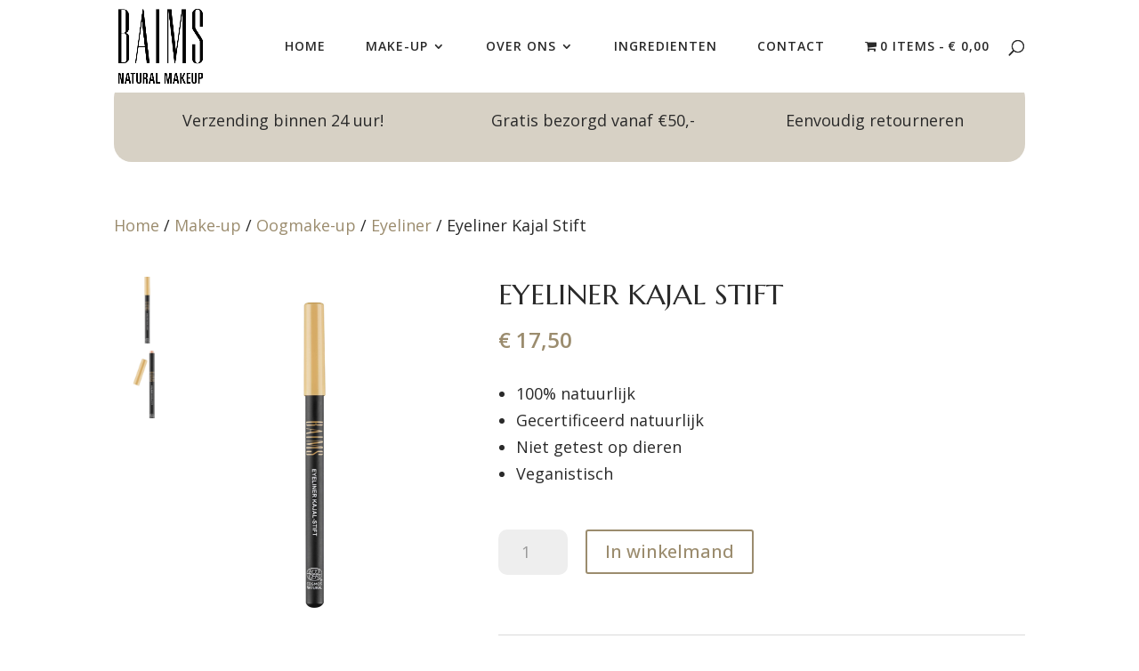

--- FILE ---
content_type: text/css; charset=utf-8
request_url: https://www.baimswebwinkel.nl/wp-content/cache/min/1/wp-content/themes/BohnennWebdesign/style.css?ver=1759133507
body_size: 2572
content:
.divi-filter-loop-container>:not(.no-results-layout),.filtered-posts>:not(.no-results-layout){grid-row-gap:30px!important}body{font-family:'Open Sans',sans-serif;font-weight:400;font-size:16px;line-height:1.7}.cursive-text{font-family:'Dancing Script',cursive}.cursive-usp{font-size:64px;color:#9b8c6e}h1{font-family:'Marcellus',serif;text-transform:uppercase;line-height:1.3;font-size:40px!important}h2{font-family:'Marcellus',serif;font-size:40px!important;text-transform:uppercase;line-height:1.3}h3{font-family:'Marcellus',serif;font-size:28px!important;line-height:1.3}h4{font-family:'Marcellus',serif;font-size:20px!important;line-height:1.3}@media only screen and (max-width:640px){h1{font-size:32px!important}h2{font-size:28px!important}h3{font-size:24px!important}}.et_pb_de_mach_acf_item{line-height:1.7}.et_pb_equal_columns .et_pb_column{display:flex;flex-direction:column;justify-content:center}h2:last-child{padding-bottom:0}.checklist ul{padding-left:0!important}.checklist li{list-style-type:none!important;line-height:1.7}.checklist li:before{content:'\f058';font-family:'FontAwesome';font-weight:900;padding-right:10px;color:#9b8c6e}.woocommerce .woocommerce-breadcrumb{color:#2a2a2a}.divi-filter-loop-container>:not(.no-results-layout),.filtered-posts>:not(.no-results-layout){grid-row-gap:50px}div#cmplz-document h2{font-size:18px!important;font-weight:700;padding-top:20px}.hide-title h1{display:none!important}body.search-results h1{font-size:20px!important}@media only screen and (max-width:640px){.et_pb_row,.et-db #et-boc .et-l .et_pb_row{width:90%}.mobile_toggle_trigger.et_pb_button{display:block!important;width:100%!important}}#top-menu li{padding-right:40px;letter-spacing:1px}#top-menu li a{font-weight:600!important;color:#2a2a2a!important}#top-menu li.current-menu-item a{font-weight:700!important;color:#9b8c6e}#main-header{box-shadow:none!important}.et_pb_module.et_pb_icon{margin-bottom:20px!important}.usp-section h4{padding-bottom:0!important}@media only screen and (max-width:640px){.usp-section .et_pb_row,.usp-section.et_pb_row{display:flex!important;flex-direction:row}.usp-section .et_pb_column,.et-db #et-boc .et-l .usp-section .et_pb_column{width:50%!important}}.maincategories-home .et_pb_column{padding:60px 40px}.maincategories-home.et_pb_equal_columns .et_pb_column{justify-content:flex-start}.maincategories-home .et_pb_equal_columns .et_pb_button_module_wrapper{margin-top:auto}.maincategories-home h3{padding-bottom:20px}.maincategories-home .et_pb_text{padding-bottom:20px}.divi-filter-archive-loop{margin-bottom:0}.woocommerce ul.products{margin-bottom:0}.shop-loop .et_pb_db_shop_thumbnail{padding:20px;border-radius:20px;border:1px solid #d7d1c5;transition:all 300ms ease 0ms}.shop-loop .et_pb_row:hover .et_pb_db_shop_thumbnail{border-color:#9B8C6E}.shop-loop h4{text-align:center;padding-bottom:10px!important}.dmach-loadmore.et_pb_button{display:block;position:relative!important;width:100%!important;float:right;bottom:0;text-align:center}.divi-radio-tick_box .checkmark,.et-db #et-boc .et-l .et_pb_contact_field .checkmark{top:6px!important;bottom:0!important}@media only screen and (max-width:640px){.woocommerce-breadcrumb{margin-bottom:0!important}.archiveloop-section{display:flex;flex-direction:column}.top-row{order:-1}}.woocommerce-product-details__short-description li{line-height:1.7}.woocommerce .quantity input.qty{padding:10px 10px 11px;border-radius:10px}body.woocommerce .woocommerce-tabs{border:0;margin:0}body.woocommerce div.product .woocommerce-tabs ul.tabs{display:flex;background:transparent!important;width:95%;max-width:1080px;margin:0 auto -1px!important}.woocommerce div.product .woocommerce-tabs ul.tabs::before{display:none}.woocommerce div.product .woocommerce-tabs ul.tabs li{flex:1;text-align:center;border:0!important;margin:0 5px!important;background:transparent!important}body.woocommerce div.product .woocommerce-tabs ul.tabs li a{background:transparent!important;font-size:14px;font-weight:600;color:#2a2a2a!important;padding:15px 0!important;width:100%!important;border:1px solid #d7d1c5;border-bottom:0;border-radius:10px 10px 0 0}body.woocommerce div.product .woocommerce-tabs ul.tabs li.active a{background:#9B8C6E!important;color:#fff!important}body.woocommerce div.product .woocommerce-tabs .panel{border:1px solid #d7d1c5;border-radius:20px;font-size:16px!important}body.woocommerce div.product .woocommerce-tabs .panel li{line-height:1.7}.bc-added-modal-container{background:#fff!important;border-radius:20px!important}#bodycommerce_added_to_cart_popup .close-modal{right:10px!important;top:10px!important}#bodycommerce_added_to_cart_popup .bc-added-buttons a{font-size:18px;border:0;color:#fff;background:#9b8c6e;border-radius:10px;padding:10px 24px 11px;transition:all 300ms ease 0ms}#bodycommerce_added_to_cart_popup .bc-added-buttons a:hover{background:#2a2a2a}#bodycommerce_added_to_cart_popup .bc-added-buttons a:after{display:none!important}#bodycommerce_added_to_cart_popup .remove-mini-cart{position:absolute;right:30px!important;width:27px!important}#bodycommerce_added_to_cart_popup hr{border-bottom:0!important}.rx-review-section-body,.rx-review-form-area-style-1{padding:0;border:0}#commentform{padding-bottom:0}.rx-review-form-area-style-1 .comment-respond .comment-reply-title{font-size:24px!important}.rx-review-form-area-style-1 .rx-criteria-table td:first-child,.rx-review-form-area-style-2 .rx-criteria-table td:first-child{max-width:40px}.rx-review-form-area-style-1 .reviewx_front_end_from.comment-form input[type='text'],.rx-review-form-area-style-1 .reviewx_front_end_from.comment-form input[type='number'],.rx-review-form-area-style-1 .reviewx_front_end_from.comment-form input[type='email'],.rx-review-form-area-style-1 .reviewx_front_end_from.comment-form input[type='tel'],.rx-review-form-area-style-1 .reviewx_front_end_from.comment-form input[type='url'],.rx-review-form-area-style-1 .reviewx_front_end_from.comment-form textarea{padding:12px;border:1px solid #d7d1c5!important;border-radius:10px!important;background:#f7f7f7!important;height:unset!important;font-size:16px;color:#2a2a2a}.rx_style_two_free_progress_bar .progressbar-title{font-size:16px!important;padding-bottom:0!important;font-family:'Open Sans';margin:0px!important}.rx_style_two_free_progress_bar{margin-bottom:20px}.rx_style_two_free_progress_bar:last-child{margin-bottom:0}.rx-temp-rating{flex-direction:column;justify-content:center;align-items:center;width:100%}.rx-temp-rating .rx_average_rating{margin-right:0;margin-bottom:10px}.rx_recommended_wrapper{box-shadow:none}.rx_rating_graph_wrapper{padding:0;box-shadow:none}.rx-filter-bar{display:none}.rx_listing_container{border-radius:10px}.woocommerce #review_form #respond .form-submit input{font-size:18px!important;border:0!important;padding:10px 24px!important;background:#9B8C6E!important;color:#fff!important;line-height:1.7!important;font-weight:500!important;border-radius:10px;transition:all .3s ease 0ms}.woocommerce #review_form #respond .form-submit input:hover{font-size:18px!important;border:0!important;padding:10px 24px!important;background:#2a2a2a!important;color:#fff!important;line-height:1.7!important;font-weight:500!important;border-radius:10px}.bc-vertical-wrapper .slick-list.draggable{height:auto!important}.et_pb_db_related_products ul.products{grid-row-gap:50px!important}@media only screen and (max-width:980px){body.woocommerce div.product .woocommerce-tabs ul.tabs{flex-direction:column;width:100%}.woocommerce div.product .woocommerce-tabs ul.tabs li{margin:0!important}body.woocommerce div.product .woocommerce-tabs ul.tabs li a{border-radius:0!important}body.woocommerce div.product .woocommerce-tabs ul.tabs li:first-child a{border-radius:20px 20px 0 0!important}body.woocommerce div.product .woocommerce-tabs .panel{border-radius:0 0 20px 20px!important}.rx-review-form-area-style-1 .rx-criteria-table td:first-child,.rx-review-form-area-style-2 .rx-criteria-table td:first-child{max-width:100%!important}.woocommerce-page div.product .et_pb_db_images .bc-vertical-slider-for{margin-bottom:0!important}.single-product .et_pb_button_module_wrapper.et_pb_button_alignment_right{display:none!important}}table.shop_table.woocommerce-checkout-review-order-table{margin:0!important}#payment .button{width:100%;margin-top:20px}.woocommerce-checkout #main-content #left-area{padding-bottom:0!important}.woocommerce.woocommerce-checkout #page-container form .form-row input[type=text],.woocommerce.woocommerce-checkout #page-container form .form-row input[type=email],.woocommerce.woocommerce-checkout #page-container form .form-row input[type=tel],.woocommerce.woocommerce-checkout #page-container form .form-row textarea,.woocommerce.woocommerce-checkout #page-container form .form-row .select2-container--default .select2-selection--single{padding:12px;border:1px solid #d7d1c5!important;border-radius:10px!important;background:#f7f7f7;height:unset!important}.woocommerce form .form-row label{font-size:16px;line-height:1.7;padding-top:5px}.woocommerce.woocommerce-checkout .select2-container .select2-selection--single .select2-selection__rendered{font-size:16px}form.checkout .et_pb_column{justify-content:flex-start}.woocommerce-order{width:80%;max-width:1080px;background:#f7f7f7;padding:40px;margin:40px auto;border-radius:10px}.gform_wrapper.gravity-theme .gform_fields{grid-row-gap:24px}.gform_wrapper.gravity-theme .gfield_label{margin:0;font-size:16px;font-weight:400;line-height:1.7}.gform_wrapper.gravity-theme input[type=color],.gform_wrapper.gravity-theme input[type=date],.gform_wrapper.gravity-theme input[type=datetime-local],.gform_wrapper.gravity-theme input[type=datetime],.gform_wrapper.gravity-theme input[type=email],.gform_wrapper.gravity-theme input[type=month],.gform_wrapper.gravity-theme input[type=number],.gform_wrapper.gravity-theme input[type=password],.gform_wrapper.gravity-theme input[type=search],.gform_wrapper.gravity-theme input[type=tel],.gform_wrapper.gravity-theme input[type=text],.gform_wrapper.gravity-theme input[type=time],.gform_wrapper.gravity-theme input[type=url],.gform_wrapper.gravity-theme input[type=week],.gform_wrapper.gravity-theme select,.gform_wrapper.gravity-theme textarea{padding:12px;border:1px solid #d7d1c5!important;border-radius:10px!important;background:#f7f7f7;height:unset!important}.gform-button.button,.woocommerce .gform-button.button,.gform_button,.woocommerce .gform_button.button{font-size:18px!important;border:0!important;padding:10px 24px!important;background:#9B8C6E!important;color:#fff!important;line-height:1.7!important;font-weight:500!important;border-radius:10px;transition:all .3s ease 0ms}.gform-button.button:hover,.woocommerce .gform-button.button:hover,.gform_button:hover,.woocommerce .gform_button.button:hover{font-size:18px!important;border:0!important;padding:10px 24px!important;background:#2a2a2a!important;color:#fff!important;line-height:1.7!important;font-weight:500!important;border-radius:10px}#gform_fields_3{display:flex;max-width:480px;margin:20px auto 0}#gform_fields_3 #field_3_1{flex:1}#gform_fields_3 #field_3_1 input{padding:14px}@media only screen and (max-width:640px){.gform_wrapper.gravity-theme .gform_footer,.gform_wrapper.gravity-theme .gform_page_footer{margin:0!important;padding:0!important}#gform_fields_3{flex-direction:column}.gform_wrapper.gravity-theme #field_submit,.gform_wrapper.gravity-theme .gform_footer{margin:0 auto}#sb_instagram .sb_instagram_header h3,.sb_instagram_header h3{font-size:16px!important}}